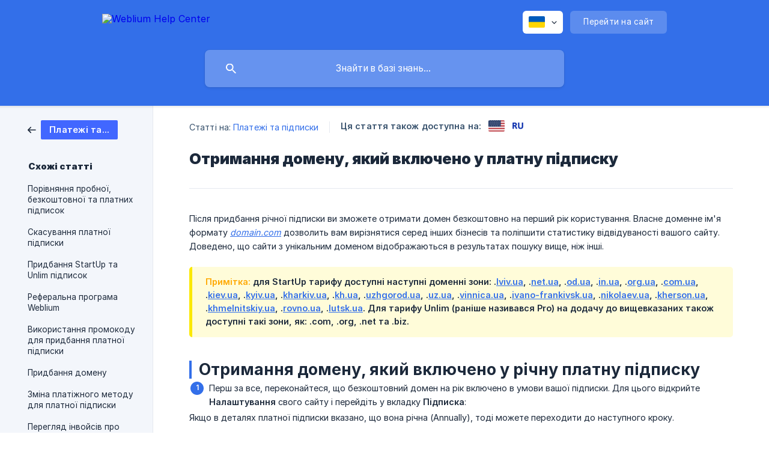

--- FILE ---
content_type: text/html; charset=utf-8
request_url: https://help.weblium.com/uk/article/otrimannya-domenu-yakij-vklyucheno-u-platnu-pidpisku-yie2aa/
body_size: 9258
content:
<!DOCTYPE html><html lang="uk" dir="ltr"><head><meta http-equiv="Content-Type" content="text/html; charset=utf-8"><meta name="viewport" content="width=device-width, initial-scale=1"><meta property="og:locale" content="uk"><meta property="og:site_name" content="Weblium Help Center"><meta property="og:type" content="website"><link rel="icon" href="https://image.crisp.chat/avatar/website/65b29bad-e69a-46b2-882b-a4cd9914bc87/512/?1767878229593" type="image/png"><link rel="apple-touch-icon" href="https://image.crisp.chat/avatar/website/65b29bad-e69a-46b2-882b-a4cd9914bc87/512/?1767878229593" type="image/png"><meta name="msapplication-TileColor" content="#336FE9"><meta name="msapplication-TileImage" content="https://image.crisp.chat/avatar/website/65b29bad-e69a-46b2-882b-a4cd9914bc87/512/?1767878229593"><style type="text/css">*::selection {
  background: rgba(51, 111, 233, .2);
}

.csh-theme-background-color-default {
  background-color: #336FE9;
}

.csh-theme-background-color-light {
  background-color: #F3F6FB;
}

.csh-theme-background-color-light-alpha {
  background-color: rgba(243, 246, 251, .4);
}

.csh-button.csh-button-accent {
  background-color: #336FE9;
}

.csh-article .csh-article-content article a {
  color: #336FE9;
}

.csh-article .csh-article-content article .csh-markdown.csh-markdown-title.csh-markdown-title-h1 {
  border-color: #336FE9;
}

.csh-article .csh-article-content article .csh-markdown.csh-markdown-code.csh-markdown-code-inline {
  background: rgba(51, 111, 233, .075);
  border-color: rgba(51, 111, 233, .2);
  color: #336FE9;
}

.csh-article .csh-article-content article .csh-markdown.csh-markdown-list .csh-markdown-list-item:before {
  background: #336FE9;
}</style><title>Отримання домену, який включено у платну підписку
 | Weblium Help Center</title><script type="text/javascript">window.$crisp = [];

CRISP_WEBSITE_ID = "65b29bad-e69a-46b2-882b-a4cd9914bc87";

CRISP_RUNTIME_CONFIG = {
  locale : "uk"
};

(function(){d=document;s=d.createElement("script");s.src="https://client.crisp.chat/l.js";s.async=1;d.getElementsByTagName("head")[0].appendChild(s);})();
</script><!-- GTranslate: https://gtranslate.io/ -->
<div class="translate-widget">
    <div class="translate-widget__inner">
        <div class="row-section row-section__left">
            <a href="#" onclick="doGTranslate('en|en');return false;" title="English" class="gflag nturl" style="background-position:-0px -0px;"><img src="//gtranslate.net/flags/blank.png" height="32" width="32" alt="English" /></a>
            <a href="#" onclick="doGTranslate('en|fr');return false;" title="French" class="gflag nturl" style="background-position:-200px -100px;"><img src="//gtranslate.net/flags/blank.png" height="32" width="32" alt="French" /></a>
            <a href="#" onclick="doGTranslate('en|de');return false;" title="German" class="gflag nturl" style="background-position:-300px -100px;"><img src="//gtranslate.net/flags/blank.png" height="32" width="32" alt="German" /></a>
            <a href="#" onclick="doGTranslate('en|it');return false;" title="Italian" class="gflag nturl" style="background-position:-600px -100px;"><img src="//gtranslate.net/flags/blank.png" height="32" width="32" alt="Italian" /></a>
            <a href="#" onclick="doGTranslate('en|pt');return false;" title="Portuguese" class="gflag nturl" style="background-position:-300px -200px;"><img src="//gtranslate.net/flags/blank.png" height="32" width="32" alt="Portuguese" /></a>
            <a href="#" onclick="doGTranslate('en|es');return false;" title="Spanish" class="gflag nturl" style="background-position:-600px -200px;"><img src="//gtranslate.net/flags/blank.png" height="32" width="32" alt="Spanish" /></a>
        </div>
        <div class="row-section row-section__center">
            <span class="translate-widget__text">Translate articles into another language!</span>
        </div>
    </div>
</div>

<style type="text/css">
    html[lang="ru"] .translate-widget,
    html[lang="uk"] .translate-widget {
        display: none !important;
    }
    .translate-widget {
        background-color: #4167FF;
    }
    .translate-widget .translate-widget__inner {
        display: flex;
        margin: auto;
        max-width: 860px;
        align-items: center;
    }
    .translate-widget .translate-widget__inner .row-section {
        margin: 0 16px;
    }
    .translate-widget__text {
        color: #fff;
        font-family: "Crisp Proxima Nova Regular", sans-serif;
    }

    @media (max-width: 767px) {
        .translate-widget {
            padding: 8px 24px;
        }
        .translate-widget .translate-widget__inner {
            flex-direction: column-reverse;
        }
        .translate-widget .translate-widget__inner > * {
            margin-top: 4px;
        }
    }

    a.gflag {
        vertical-align: middle;
        font-size: 32px;
        margin: 0 2px;
        background-repeat: no-repeat;
        background-image: url(//gtranslate.net/flags/32.png);
    }
    a.gflag img {
        border: 0;
    }
    a.gflag:hover {
        background-image:url(//gtranslate.net/flags/32a.png);
    }
    #goog-gt-tt {
        display:none !important;
    }
    .goog-te-banner-frame {
        display:none !important;
    }
    .goog-te-menu-value:hover {
        text-decoration:none !important;
    }
    body {
        top:0 !important;
    }
    #google_translate_element2 {
        display:none!important;
    }
    header .csh-header-background:before {
        background-image: none !important;
    }
</style>

<div id="google_translate_element2"></div>

<script type="text/javascript">
    function googleTranslateElementInit2() {new google.translate.TranslateElement({pageLanguage: 'en', autoDisplay: true}, 'google_translate_element2');}
</script>
<script type="text/javascript"  id="script">
    /* <![CDATA[ */
    eval(function(p,a,c,k,e,r){e=function(c){return(c<a?'':e(parseInt(c/a)))+((c=c%a)>35?String.fromCharCode(c+29):c.toString(36))};if(!''.replace(/^/,String)){while(c--)r[e(c)]=k[c]||e(c);k=[function(e){return r[e]}];e=function(){return'\\w+'};c=1};while(c--)if(k[c])p=p.replace(new RegExp('\\b'+e(c)+'\\b','g'),k[c]);return p}('6 7(a,b){n{4(2.9){3 c=2.9("o");c.p(b,f,f);a.q(c)}g{3 c=2.r();a.s(\'t\'+b,c)}}u(e){}}6 h(a){4(a.8)a=a.8;4(a==\'\')v;3 b=a.w(\'|\')[1];3 c;3 d=2.x(\'y\');z(3 i=0;i<d.5;i++)4(d[i].A==\'B-C-D\')c=d[i];4(2.j(\'k\')==E||2.j(\'k\').l.5==0||c.5==0||c.l.5==0){F(6(){h(a)},G)}g{c.8=b;7(c,\'m\');7(c,\'m\')}}',43,43,'||document|var|if|length|function|GTranslateFireEvent|value|createEvent||||||true|else|doGTranslate||getElementById|google_translate_element2|innerHTML|change|try|HTMLEvents|initEvent|dispatchEvent|createEventObject|fireEvent|on|catch|return|split|getElementsByTagName|select|for|className|goog|te|combo|null|setTimeout|500'.split('|'),0,{}))
    /* ]]> */
</script>

<script>
const lang = document.documentElement.getAttribute('lang');
const script = document.createElement('script');
script.type = 'text/javascript';
script.src = 'https://translate.google.com/translate_a/element.js?cb=googleTranslateElementInit2';
if (lang !== 'uk' && lang !== 'ru') {
    console.log('>>>');
    document.body.insertBefore(script, document.getElementById('script'));
}
</script>
<!-- The end of the autotranslator: -->

<!-- The style that changes the russian flag: -->
<style type="text/css">
.csh-flag[data-country=ru] .csh-flag-image  {
    background-image: url(https://res2.weblium.site/res/626960160e1d0f002259f68c/62743a77c4083c00235a5e5b_optimized) !important;
} 
</style>
<!-- Google Tag Manager -->
<script>(function(w,d,s,l,i){w[l]=w[l]||[];w[l].push({'gtm.start':
new Date().getTime(),event:'gtm.js'});var f=d.getElementsByTagName(s)[0],
j=d.createElement(s),dl=l!='dataLayer'?'&l='+l:'';j.async=true;j.src=
'https://www.googletagmanager.com/gtm.js?id='+i+dl;f.parentNode.insertBefore(j,f);
})(window,document,'script','dataLayer','GTM-WW35PFT');</script>
<!-- End Google Tag Manager --> 
<!-- Google Tag Manager (noscript) -->
<noscript><iframe src="https://www.googletagmanager.com/ns.html?id=GTM-WW35PFT"
height="0" width="0" style="display:none;visibility:hidden"></iframe></noscript>
<!-- End Google Tag Manager (noscript) --><meta name="description" content="Дізнайтеся, як отримати домен, який включено у річну підписку."><meta property="og:title" content="Отримання домену, який включено у платну підписку"><meta property="og:description" content="Дізнайтеся, як отримати домен, який включено у річну підписку."><meta property="og:url" content="https://help.weblium.com/uk/article/otrimannya-domenu-yakij-vklyucheno-u-platnu-pidpisku-yie2aa/"><link rel="canonical" href="https://help.weblium.com/uk/article/otrimannya-domenu-yakij-vklyucheno-u-platnu-pidpisku-yie2aa/"><link rel="stylesheet" href="https://static.crisp.help/stylesheets/libs/libs.min.css?c310623f15c3f2510337ece8f9c0ac3f4" type="text/css"/><link rel="stylesheet" href="https://static.crisp.help/stylesheets/site/common/common.min.css?c2eec01e1242144cf9ea98dc323f1db38" type="text/css"/><link rel="stylesheet" href="https://static.crisp.help/stylesheets/site/article/article.min.css?c368e41164dd6e68145a829f7f0707942" type="text/css"/><script src="https://static.crisp.help/javascripts/libs/libs.min.js?c899c888c73d96a3439681f6c02ea7fb9" type="text/javascript"></script><script src="https://static.crisp.help/javascripts/site/common/common.min.js?c04c3468d8b9f39961f193990be1f9f12" type="text/javascript"></script><script src="https://static.crisp.help/javascripts/site/article/article.min.js?c4fdbf3bc0a1de0639c45d23f248dc255" type="text/javascript"></script></head><body><header role="banner"><div class="csh-wrapper"><div class="csh-header-main"><a href="/uk/" role="none" class="csh-header-main-logo"><img src="https://storage.crisp.chat/users/helpdesk/website/fa84b4d83a50e800/logotype-cut-complete-white2x_zkoieh.png" alt="Weblium Help Center"></a><div role="none" class="csh-header-main-actions"><div data-expanded="false" role="none" onclick="CrispHelpdeskCommon.toggle_language()" class="csh-header-main-actions-locale"><div class="csh-header-main-actions-locale-current"><span data-country="ua" class="csh-flag"><span class="csh-flag-image"></span></span></div><ul><li><a href="/en-us/article/112evhv/" data-current="false" role="none" class="csh-font-sans-regular"><span data-country="us" class="csh-flag"><span class="csh-flag-image"></span></span>English (US)</a></li><li><a href="/ru/article/k8721o/" data-current="false" role="none" class="csh-font-sans-regular"><span data-country="ru" class="csh-flag"><span class="csh-flag-image"></span></span>Russian</a></li><li><a href="/uk/" data-current="true" role="none" class="csh-font-sans-medium"><span data-country="ua" class="csh-flag"><span class="csh-flag-image"></span></span>Ukrainian</a></li></ul></div><a href="https://weblium.com/" target="_blank" rel="noopener noreferrer" role="none" class="csh-header-main-actions-website"><span class="csh-header-main-actions-website-itself csh-font-sans-regular">Перейти на сайт</span></a></div><span class="csh-clear"></span></div><form action="/uk/includes/search/" role="search" onsubmit="return false" data-target-suggest="/uk/includes/suggest/" data-target-report="/uk/includes/report/" data-has-emphasis="false" data-has-focus="false" data-expanded="false" data-pending="false" class="csh-header-search"><span class="csh-header-search-field"><input type="search" name="search_query" autocomplete="off" autocorrect="off" autocapitalize="off" maxlength="100" placeholder="Знайти в базі знань..." aria-label="Знайти в базі знань..." role="searchbox" onfocus="CrispHelpdeskCommon.toggle_search_focus(true)" onblur="CrispHelpdeskCommon.toggle_search_focus(false)" onkeydown="CrispHelpdeskCommon.key_search_field(event)" onkeyup="CrispHelpdeskCommon.type_search_field(this)" onsearch="CrispHelpdeskCommon.search_search_field(this)" class="csh-font-sans-regular"><span class="csh-header-search-field-autocomplete csh-font-sans-regular"></span><span class="csh-header-search-field-ruler"><span class="csh-header-search-field-ruler-text csh-font-sans-semibold"></span></span></span><div class="csh-header-search-results"></div></form></div><div data-tile="default" data-has-banner="true" class="csh-header-background csh-theme-background-color-default"><span style="background-image: url('https://storage.crisp.chat/users/helpdesk/website/fa84b4d83a50e800/hcdg_1vxh9j6.svg');" class="csh-header-background-banner"></span></div></header><div id="body" class="csh-theme-background-color-light csh-body-full"><div class="csh-wrapper csh-wrapper-full csh-wrapper-large"><div class="csh-article"><aside role="complementary"><div class="csh-aside"><div class="csh-article-category csh-navigation"><a href="/uk/category/platezhi-ta-pidpiski-1c24ibv/" role="link" class="csh-navigation-back csh-navigation-back-item"><span style="background-color: #4167ff;" data-has-category="true" class="csh-category-badge csh-font-sans-medium">Платежі та підписки</span></a></div><p class="csh-aside-title csh-text-wrap csh-font-sans-bold">Схожі статті</p><ul role="list"><li role="listitem"><a href="/uk/article/porivnyannya-probnoyi-bezkoshtovnoyi-ta-platnih-pidpisok-iinhbf/" role="link" class="csh-aside-spaced csh-text-wrap csh-font-sans-regular">Порівняння пробної, безкоштовної та платних підписок</a></li><li role="listitem"><a href="/uk/article/skasuvannya-platnoyi-pidpiski-gvdt26/" role="link" class="csh-aside-spaced csh-text-wrap csh-font-sans-regular">Скасування платної підписки</a></li><li role="listitem"><a href="/uk/article/pridbannya-startup-ta-unlim-pidpisok-9k9bia/" role="link" class="csh-aside-spaced csh-text-wrap csh-font-sans-regular">Придбання StartUp та Unlim підписок</a></li><li role="listitem"><a href="/uk/article/referalna-programa-weblium-5ft9db/" role="link" class="csh-aside-spaced csh-text-wrap csh-font-sans-regular">Реферальна програма Weblium</a></li><li role="listitem"><a href="/uk/article/vikoristannya-promokodu-dlya-pridbannya-platnoyi-pidpiski-atk5od/" role="link" class="csh-aside-spaced csh-text-wrap csh-font-sans-regular">Використання промокоду для придбання платної підписки</a></li><li role="listitem"><a href="/uk/article/pridbannya-domenu-1ru040e/" role="link" class="csh-aside-spaced csh-text-wrap csh-font-sans-regular">Придбання домену</a></li><li role="listitem"><a href="/uk/article/zmina-platizhnogo-metodu-dlya-platnoyi-pidpiski-rbhjfc/" role="link" class="csh-aside-spaced csh-text-wrap csh-font-sans-regular">Зміна платіжного методу для платної підписки</a></li><li role="listitem"><a href="/uk/article/pereglyad-invojsiv-pro-oplatu-pidpiski-12m6fxl/" role="link" class="csh-aside-spaced csh-text-wrap csh-font-sans-regular">Перегляд інвойсів про оплату підписки</a></li></ul></div></aside><div role="main" class="csh-article-content csh-article-content-split"><div class="csh-article-content-wrap"><article class="csh-text-wrap"><div role="heading" class="csh-article-content-header"><div class="csh-article-content-header-metas"><div class="csh-article-content-header-metas-category csh-font-sans-regular">Статті на:<span> </span><a href="/uk/category/platezhi-ta-pidpiski-1c24ibv/" role="link">Платежі та підписки</a></div><span class="csh-article-content-header-metas-separator"></span><div class="csh-article-content-header-metas-alternates csh-font-sans-medium">Ця стаття також доступна на:<ul><li><a href="/en-us/article/112evhv/" role="link" data-country="us" class="csh-flag"><span class="csh-flag-image"></span></a></li><li><a href="/ru/article/k8721o/" role="link" data-country="ru" class="csh-flag"><span class="csh-flag-image"></span></a></li></ul></div></div><h1 class="csh-font-sans-bold">Отримання домену, який включено у платну підписку</h1></div><div role="article" class="csh-article-content-text csh-article-content-text-large"><p><span>Після придбання річної  підписки ви зможете отримати домен безкоштовно на перший рік користування. Власне доменне ім'я формату </span><a class="csh-markdown csh-markdown-link csh-markdown-link-text" rel="noopener noreferrer" target="_blank" href="https://domain.com"><i><em style="white-space:pre-wrap" class="csh-markdown csh-markdown-italic">domain.com</em></i></a><span> дозволить вам вирізнятися серед інших бізнесів та поліпшити статистику відвідуваності вашого сайту. Доведено, що сайти з унікальним доменом відображаються в результатах пошуку вище, ніж інші.</span></p><p><br></p><span class="csh-markdown csh-markdown-emphasis csh-font-sans-medium" data-type="||"><span style="color:#ffa800">Примітка:</span><span> для </span><b><strong style="white-space:pre-wrap" class="csh-markdown csh-markdown-bold csh-font-sans-medium">StartUp</strong></b><span> тарифу доступні наступні доменні зони: .</span><a class="csh-markdown csh-markdown-link csh-markdown-link-text" rel="noopener noreferrer" target="_blank" href="https://lviv.ua"><span>lviv.ua</span></a><span>, .</span><a class="csh-markdown csh-markdown-link csh-markdown-link-text" rel="noopener noreferrer" target="_blank" href="https://net.ua"><span>net.ua</span></a><span>, .</span><a class="csh-markdown csh-markdown-link csh-markdown-link-text" rel="noopener noreferrer" target="_blank" href="https://od.ua"><span>od.ua</span></a><span>, .</span><a class="csh-markdown csh-markdown-link csh-markdown-link-text" rel="noopener noreferrer" target="_blank" href="https://in.ua"><span>in.ua</span></a><span>, .</span><a class="csh-markdown csh-markdown-link csh-markdown-link-text" rel="noopener noreferrer" target="_blank" href="https://org.ua"><span>org.ua</span></a><span>, .</span><a class="csh-markdown csh-markdown-link csh-markdown-link-text" rel="noopener noreferrer" target="_blank" href="https://com.ua"><span>com.ua</span></a><span>, .</span><a class="csh-markdown csh-markdown-link csh-markdown-link-text" rel="noopener noreferrer" target="_blank" href="https://kiev.ua"><span>kiev.ua</span></a><span>, .</span><a class="csh-markdown csh-markdown-link csh-markdown-link-text" rel="noopener noreferrer" target="_blank" href="https://kyiv.ua"><span>kyiv.ua</span></a><span>, .</span><a class="csh-markdown csh-markdown-link csh-markdown-link-text" rel="noopener noreferrer" target="_blank" href="https://kharkiv.ua"><span>kharkiv.ua</span></a><span>, .</span><a class="csh-markdown csh-markdown-link csh-markdown-link-text" rel="noopener noreferrer" target="_blank" href="https://kh.ua"><span>kh.ua</span></a><span>, .</span><a class="csh-markdown csh-markdown-link csh-markdown-link-text" rel="noopener noreferrer" target="_blank" href="https://uzhgorod.ua"><span>uzhgorod.ua</span></a><span>, .</span><a class="csh-markdown csh-markdown-link csh-markdown-link-text" rel="noopener noreferrer" target="_blank" href="https://uz.ua"><span>uz.ua</span></a><span>, .</span><a class="csh-markdown csh-markdown-link csh-markdown-link-text" rel="noopener noreferrer" target="_blank" href="https://vinnica.ua"><span>vinnica.ua</span></a><span>, .</span><a class="csh-markdown csh-markdown-link csh-markdown-link-text" rel="noopener noreferrer" target="_blank" href="https://ivano-frankivsk.ua"><span>ivano-frankivsk.ua</span></a><span>, .</span><a class="csh-markdown csh-markdown-link csh-markdown-link-text" rel="noopener noreferrer" target="_blank" href="https://nikolaev.ua"><span>nikolaev.ua</span></a><span>, .</span><a class="csh-markdown csh-markdown-link csh-markdown-link-text" rel="noopener noreferrer" target="_blank" href="https://kherson.ua"><span>kherson.ua</span></a><span>, .</span><a class="csh-markdown csh-markdown-link csh-markdown-link-text" rel="noopener noreferrer" target="_blank" href="https://khmelnitskiy.ua"><span>khmelnitskiy.ua</span></a><span>, .</span><a class="csh-markdown csh-markdown-link csh-markdown-link-text" rel="noopener noreferrer" target="_blank" href="https://rovno.ua"><span>rovno.ua</span></a><span>, .</span><a class="csh-markdown csh-markdown-link csh-markdown-link-text" rel="noopener noreferrer" target="_blank" href="https://lutsk.ua"><span>lutsk.ua</span></a><span>. Для тарифу </span><b><strong style="white-space:pre-wrap" class="csh-markdown csh-markdown-bold csh-font-sans-medium">Unlim</strong></b><span> (раніше називався Pro) на додачу до вищевказаних також доступні такі зони, як: .com, .org, .net та .biz.</span></span><p><br></p><h1 onclick="CrispHelpdeskCommon.go_to_anchor(this)" id="1-otrimannya-domenu-yakij-vklyucheno-u-richnu-platnu-pidpisku" class="csh-markdown csh-markdown-title csh-markdown-title-h1 csh-font-sans-semibold"><span>Отримання домену, який включено у річну платну підписку</span></h1><ol class="csh-markdown csh-markdown-list csh-markdown-list-ordered"><li value="1" class="csh-markdown csh-markdown-list-item"><span>Перш за все, переконайтеся, що безкоштовний домен на рік включено в умови вашої підписки. Для цього відкрийте </span><b><strong style="white-space:pre-wrap" class="csh-markdown csh-markdown-bold csh-font-sans-medium">Налаштування</strong></b><span> свого сайту і перейдіть у вкладку </span><b><strong style="white-space:pre-wrap" class="csh-markdown csh-markdown-bold csh-font-sans-medium">Підписка</strong></b><span>:</span></li></ol><p><span class="csh-markdown csh-markdown-image"><img src="https://storage.crisp.chat/users/helpdesk/website/fa84b4d83a50e800/ukr-1_1u1j59y.png" alt="" loading="lazy"></span></p><p><span>Якщо в деталях платної підписки вказано, що вона річна (Annually), тоді можете переходити до наступного кроку.</span></p><p><br></p><ol class="csh-markdown csh-markdown-list csh-markdown-list-ordered" start="2"><li value="2" class="csh-markdown csh-markdown-list-item"><span>Перейдіть у вкладку </span><b><strong style="white-space:pre-wrap" class="csh-markdown csh-markdown-bold csh-font-sans-medium">Домени</strong></b><span> в налаштуваннях сайту та натисніть </span><b><strong style="white-space:pre-wrap" class="csh-markdown csh-markdown-bold csh-font-sans-medium">Купити домен</strong></b><span>: </span></li></ol><p><span class="csh-markdown csh-markdown-image"><img src="https://storage.crisp.chat/users/helpdesk/website/fa84b4d83a50e800/ukr-2_on4ipg.png" alt="" loading="lazy"></span></p><ol class="csh-markdown csh-markdown-list csh-markdown-list-ordered" start="3"><li value="3" class="csh-markdown csh-markdown-list-item"><span>Введіть потрібну вам назву домену та натисніть </span><b><strong style="white-space:pre-wrap" class="csh-markdown csh-markdown-bold csh-font-sans-medium">Пошук</strong></b><span>:</span></li></ol><p><span class="csh-markdown csh-markdown-image"><img src="https://storage.crisp.chat/users/helpdesk/website/fa84b4d83a50e800/ukr-3_3ov8wb.png" alt="" loading="lazy"></span></p><span class="csh-markdown csh-markdown-emphasis csh-font-sans-medium" data-type="|||"><span style="color:#F97700">Важливо:</span><span> зображена вище на скриншоті назва домену "testing-domains" є прикладом, використаним у цій статті. Замість цієї назви вам необхідно увести ту назву домена, яку ви хотіли б бачити у посиланні вашого сайту (посилання сайту відображається зверху сторінки у адресному рядку). Після отримання домену цю назву не можна буде змінити.</span></span><span class="csh-markdown csh-markdown-emphasis csh-font-sans-medium" data-type="||"><span style="color:#ffa800">Примітка:</span><span> назву домену потрібно вводити без вказання зони (.com, .net, .bіz тощо).</span></span><p><br></p><ol class="csh-markdown csh-markdown-list csh-markdown-list-ordered" start="4"><li value="4" class="csh-markdown csh-markdown-list-item"><span>Якщо домен включено у вашу підписку, його річну вартість буде перекреслено і поруч буде позначка </span><b><strong style="white-space:pre-wrap" class="csh-markdown csh-markdown-bold csh-font-sans-medium">Безкоштовно</strong></b><span>. Все, що вам потрібно буде зробити — натиснути на </span><b><strong style="white-space:pre-wrap" class="csh-markdown csh-markdown-bold csh-font-sans-medium">Отримати</strong></b><span>, щоб зареєструвати його і приєднати до сайту:</span></li></ol><p><span class="csh-markdown csh-markdown-image"><img src="https://storage.crisp.chat/users/helpdesk/website/fa84b4d83a50e800/ukr-4_1hick0n.png" alt="" loading="lazy"></span></p><ol class="csh-markdown csh-markdown-list csh-markdown-list-ordered" start="5"><li value="5" class="csh-markdown csh-markdown-list-item"><span>У новому вікні перевірте, чи сума до списання дорівнює нулю, і натисніть </span><b><strong style="white-space:pre-wrap" class="csh-markdown csh-markdown-bold csh-font-sans-medium">Отримати</strong></b><span>:</span></li></ol><p><span class="csh-markdown csh-markdown-image"><img src="https://storage.crisp.chat/users/helpdesk/website/fa84b4d83a50e800/ukr-5_h6y6y.png" alt="" loading="lazy"></span></p><span class="csh-markdown csh-markdown-emphasis csh-font-sans-medium" data-type="|||"><span style="color:#f97700">Важливо:</span><span> наступного року підписка на домен оновиться за повною вартістю із використанням платіжного методу, який підключено до вашого акаунту.</span></span><p><br></p><ol class="csh-markdown csh-markdown-list csh-markdown-list-ordered" start="6"><li value="6" class="csh-markdown csh-markdown-list-item"><span>Після підтвердження платежу </span><a class="csh-markdown csh-markdown-link csh-markdown-link-text" rel="noopener noreferrer" target="_blank" href="https://help.weblium.com/uk/article/publikaciya-sajtu-16hom55/"><span>опублікуйте сайт</span></a><span> і зачекайте, поки записи вашого домену оновляться у всьому світі.</span></li></ol><p><br></p><span class="csh-markdown csh-markdown-emphasis csh-font-sans-medium" data-type="||"><span style="color:#FFA800">Примітка:</span><span> оновлення записів у всьому світі може тривати до 24-48 годин. Це стандартний процес для всіх доменів. Протягом цього часу з'єднання може бути нестабільним або сайт може бути доступним не на всіх пристроях.</span></span><p><br></p><p><span>Не соромтеся звертатися до нас у чаті для отримання додаткової інформації.</span></p><span class="csh-markdown csh-markdown-line csh-article-content-separate csh-article-content-separate-top"></span><p class="csh-article-content-updated csh-text-wrap csh-font-sans-light">Оновлено: 26/04/2024</p><span class="csh-markdown csh-markdown-line csh-article-content-separate csh-article-content-separate-bottom"></span></div></article><section data-has-answer="false" role="none" class="csh-article-rate"><div class="csh-article-rate-ask csh-text-wrap"><p class="csh-article-rate-title csh-font-sans-medium">Чи була ця стаття корисною?</p><ul><li><a href="#" role="button" aria-label="Так" onclick="CrispHelpdeskArticle.answer_feedback(true); return false;" class="csh-button csh-button-grey csh-button-small csh-font-sans-medium">Так</a></li><li><a href="#" role="button" aria-label="Ні" onclick="CrispHelpdeskArticle.answer_feedback(false); return false;" class="csh-button csh-button-grey csh-button-small csh-font-sans-medium">Ні</a></li></ul></div><div data-is-open="false" class="csh-article-rate-feedback-wrap"><div data-had-error="false" class="csh-article-rate-feedback-container"><form action="https://help.weblium.com/uk/article/otrimannya-domenu-yakij-vklyucheno-u-platnu-pidpisku-yie2aa/feedback/" method="post" onsubmit="CrispHelpdeskArticle.send_feedback_comment(this); return false;" data-is-locked="false" class="csh-article-rate-feedback"><p class="csh-article-rate-feedback-title csh-font-sans-bold">Поділіться своїм відгуком</p><textarea name="feedback_comment" cols="1" rows="1" maxlength="200" placeholder="Поясніть коротко, що ви думаєте про цю статтю. Ми можемо зв’язатися з вами." onkeyup="CrispHelpdeskArticle.type_feedback_comment(event)" class="csh-article-rate-feedback-field csh-font-sans-regular"></textarea><div class="csh-article-rate-feedback-actions"><button type="submit" role="button" aria-label="Надіслати відгук" data-action="send" class="csh-button csh-button-accent csh-font-sans-medium">Надіслати відгук</button><a href="#" role="button" aria-label="Скасувати" onclick="CrispHelpdeskArticle.cancel_feedback_comment(); return false;" data-action="cancel" class="csh-button csh-button-grey csh-font-sans-medium">Скасувати</a></div></form></div></div><div data-is-satisfied="true" class="csh-article-rate-thanks"><p class="csh-article-rate-title csh-article-rate-thanks-title csh-font-sans-semibold">Дякуємо!</p><div class="csh-article-rate-thanks-smiley csh-article-rate-thanks-smiley-satisfied"><span data-size="large" data-name="blushing" class="csh-smiley"></span></div><div class="csh-article-rate-thanks-smiley csh-article-rate-thanks-smiley-dissatisfied"><span data-size="large" data-name="thumbs-up" class="csh-smiley"></span></div></div></section></div></div></div></div></div><footer role="contentinfo"><div class="csh-footer-ask"><div class="csh-wrapper"><div class="csh-footer-ask-text"><p class="csh-footer-ask-text-title csh-text-wrap csh-font-sans-bold">Не знайшли те, що шукали?</p><p class="csh-footer-ask-text-label csh-text-wrap csh-font-sans-regular">Напишіть нам в чат або на пошту.</p></div><ul class="csh-footer-ask-buttons"><li><a aria-label="Поспілкуйтеся з нами в чаті" href="#" role="button" onclick="CrispHelpdeskCommon.open_chatbox(); return false;" class="csh-button csh-button-accent csh-button-icon-chat csh-button-has-left-icon csh-font-sans-regular">Поспілкуйтеся з нами в чаті</a></li><li><a aria-label="Надіслати лист" href="mailto:support@weblium.com" role="button" class="csh-button csh-button-accent csh-button-icon-email csh-button-has-left-icon csh-font-sans-regular">Надіслати лист</a></li></ul></div></div><div class="csh-footer-copyright csh-footer-copyright-separated"><div class="csh-wrapper"><span class="csh-footer-copyright-brand"><span class="csh-font-sans-regular">© 2026</span><img src="https://storage.crisp.chat/users/helpdesk/website/fa84b4d83a50e800/weblium-grey-4_1onhg1g.png" alt="Weblium Help Center"></span></div></div></footer></body></html>

--- FILE ---
content_type: application/javascript
request_url: https://static.crisp.help/javascripts/site/common/common.min.js?c04c3468d8b9f39961f193990be1f9f12
body_size: 3182
content:
/**
 * crisp-relay-site-helpdesk - Helpdesk site. Serves user helpdesks
 * @version v2.0.0
 * @author Crisp IM SAS https://crisp.chat/
 * @date 1/2/2026
 */
"use strict";function _typeof(e){"@babel/helpers - typeof";return(_typeof="function"==typeof Symbol&&"symbol"==typeof Symbol.iterator?function(e){return typeof e}:function(e){return e&&"function"==typeof Symbol&&e.constructor===Symbol&&e!==Symbol.prototype?"symbol":typeof e})(e)}function _classCallCheck(e,t){if(!(e instanceof t))throw new TypeError("Cannot call a class as a function")}function _defineProperties(e,t){for(var s=0;s<t.length;s++){var _=t[s];_.enumerable=_.enumerable||!1,_.configurable=!0,"value"in _&&(_.writable=!0),Object.defineProperty(e,_toPropertyKey(_.key),_)}}function _createClass(e,t,s){return t&&_defineProperties(e.prototype,t),s&&_defineProperties(e,s),Object.defineProperty(e,"prototype",{writable:!1}),e}function _toPropertyKey(e){var t=_toPrimitive(e,"string");return"symbol"==_typeof(t)?t:t+""}function _toPrimitive(e,t){if("object"!=_typeof(e)||!e)return e;var s=e[Symbol.toPrimitive];if(void 0!==s){var _=s.call(e,t||"default");if("object"!=_typeof(_))return _;throw new TypeError("@@toPrimitive must return a primitive value.")}return("string"===t?String:Number)(e)}var CrispHelpdeskCommon=new(function(){function e(){var t;_classCallCheck(this,e),this.__search_debounce_delay=100,this.__search_report_delay=1e3,this.__http_status={success:200},this.__suggest_min_length=2,this.__key_bindings={tabular:9,enter:13,escape:27,up:38,down:40},this.__selectors={},this.__is_language_menu_open=!1,this.__is_pending_search=!1,this.__active_search_query=null,this.__active_search_results=null,this.__search_debounce_timeout=null,this.__search_report_timeout=null,this.__do_show_status_banner=null===(t=sessionStorage)||void 0===t||!t.getItem||"0"!==sessionStorage.getItem("status-banner"),this.__initialize()}return _createClass(e,[{key:"bind",value:function(){this.__toggle_status_banner()}},{key:"hide_status_banner",value:function(){var e;this.__do_show_status_banner=!1,this.__toggle_status_banner(),null!==(e=sessionStorage)&&void 0!==e&&e.setItem&&sessionStorage.setItem("status-banner","0")}},{key:"key_global",value:function(e){var t=!0;switch(e.keyCode){case this.__key_bindings.enter:t=this.__select_active_search_result();break;case this.__key_bindings.up:t=this.__move_active_search_result(-1);break;case this.__key_bindings.down:t=this.__move_active_search_result(1)}return t===!1&&(e.preventDefault(),e.stopPropagation()),t}},{key:"click_global",value:function(e){var t=!0;return this.__check_hide_language(e),t}},{key:"resize_global",value:function(){this.__reset_suggest_active()}},{key:"toggle_language",value:function(){this.__is_language_menu_open=!this.__is_language_menu_open,this.apply_attribute_cache("language",".csh-header-main-actions-locale","expanded",this.__is_language_menu_open)}},{key:"toggle_search_focus",value:function(){var e=arguments.length>0&&void 0!==arguments[0]&&arguments[0];this.apply_attribute_cache("search",".csh-header-search","has-focus",e)}},{key:"key_search_field",value:function(e){var t=!0;switch(e.keyCode){case this.__key_bindings.tabular:t=this.__expand_suggest();break;case this.__key_bindings.escape:t=this.__reset_search_active();break;default:e.shiftKey!==!0&&e.metaKey!==!0&&e.ctrlKey!==!0&&e.altKey!==!0&&this.__reset_suggest_active()}return t===!1&&(e.preventDefault(),e.stopPropagation()),t}},{key:"type_search_field",value:function(e){var t=this,s=(e.value||"").trim();s!==(this.__active_search_query||"")&&(this.__clear_search_timeout(),s&&this.__change_pending_search(!0),this.__search_debounce_timeout=setTimeout(function(){t.__active_search_query=s,s?(t.__proceed_suggest(s),t.__proceed_search(s)):(t.__reset_suggest(),t.__reset_search(!1))},s?this.__search_debounce_delay:0))}},{key:"search_search_field",value:function(e){this.type_search_field(e)}},{key:"mouse_search_result",value:function(e){var t=arguments.length>1&&void 0!==arguments[1]&&arguments[1];this.__set_active_search_result("mouse",e,t)}},{key:"open_chatbox",value:function(){window.$crisp.push(["do","chat:show"]),window.$crisp.push(["do","chat:open"])}},{key:"go_to_anchor",value:function(e){e.id&&(window.location.hash="#".concat(e.id))}},{key:"select_element_cache",value:function(e,t){var s=arguments.length>2&&void 0!==arguments[2]&&arguments[2],_=!(arguments.length>3&&void 0!==arguments[3])||arguments[3];return this.__selectors[e]=(s===!0?null:this.__selectors[e])||document[_===!0?"querySelector":"querySelectorAll"](t),this.__selectors[e]}},{key:"apply_attribute_cache",value:function(e,t,s,_){var a=arguments.length>4&&void 0!==arguments[4]&&arguments[4],n=!(arguments.length>5&&void 0!==arguments[5])||arguments[5],i=[];if(n===!0){var r=this.select_element_cache(e,t,a,!0);r&&i.push(r)}else i=this.select_element_cache(e,t,a,!1);if(i.length>0)for(var c="data-".concat(s),l=_===!0?"true":"false",o=0;o<i.length;o++)i[o].setAttribute(c,l)}},{key:"submit_payload",value:function(e,t,s){var _=this,a=arguments.length>3&&void 0!==arguments[3]?arguments[3]:null,n=arguments.length>4&&void 0!==arguments[4]?arguments[4]:null,i=new XMLHttpRequest,r=s?JSON.stringify(s):null;i.open(e,t,!0),i.onreadystatechange=function(){4===i.readyState&&(i.status===_.__http_status.success?"function"==typeof a&&a(i):"function"==typeof n&&n(i))},i.setRequestHeader("Content-Type","application/json"),i.send(r)}},{key:"__initialize",value:function(){window.onresize=this.resize_global.bind(this),document.onkeydown=this.key_global.bind(this),document.onclick=this.click_global.bind(this)}},{key:"__load_include",value:function(e){var t=arguments.length>1&&void 0!==arguments[1]?arguments[1]:null,s=arguments.length>2&&void 0!==arguments[2]?arguments[2]:null,_=arguments.length>3&&void 0!==arguments[3]?arguments[3]:null,a="";if(null!==t)for(var n in t)a&&(a+="&"),a+="".concat(encodeURIComponent(n),"=").concat(encodeURIComponent(t[n]));a&&(a="?".concat(a));var i=new XMLHttpRequest;i.open("GET","".concat(e).concat(a)),i.responseType="document";var r=this;i.onload=function(){this.status===r.__http_status.success?"function"==typeof s&&s(this.response):"function"==typeof _&&_()},i.onerror=function(){"function"==typeof _&&_()},i.send()}},{key:"__toggle_status_banner",value:function(){var e=document.querySelector("mark");e&&(e.style.display=this.__do_show_status_banner===!0?"block":"none")}},{key:"__clear_search_timeout",value:function(){null!==this.__search_debounce_timeout&&(clearTimeout(this.__search_debounce_timeout),this.__search_debounce_timeout=null),null!==this.__search_report_timeout&&(clearTimeout(this.__search_report_timeout),this.__search_report_timeout=null)}},{key:"__change_pending_search",value:function(){var e=arguments.length>0&&void 0!==arguments[0]&&arguments[0];this.__is_pending_search!==e&&(this.__is_pending_search=e,this.apply_attribute_cache("search",".csh-header-search","pending",this.__is_pending_search))}},{key:"__set_active_search_result",value:function(e){var t=arguments.length>1&&void 0!==arguments[1]?arguments[1]:null,s=arguments.length>2&&void 0!==arguments[2]&&arguments[2];this.apply_attribute_cache("search_result",".csh-include-search-result","active",!1,!0,!1),null!==t&&(t.setAttribute("data-active",s===!0?"true":"false"),"keyboard"===e&&t.scrollIntoView({behavior:"smooth",block:"end",inline:"nearest"}))}},{key:"__select_active_search_result",value:function(){if(null!==this.__active_search_results){var e=this.__active_search_results.querySelector(".csh-include-search-result[data-active='true']");if(e)return e.click(),!1}return!0}},{key:"__move_active_search_result",value:function(){var e=arguments.length>0&&void 0!==arguments[0]?arguments[0]:1;if(null!==this.__active_search_results){var t=this.__active_search_results.querySelectorAll(".csh-include-search-result");if((null===t||void 0===t?void 0:t.length)>0){for(var s=-1,_=0;_<t.length;_++)if("true"===t[_].getAttribute("data-active")){s=_;break}if(s+=e,s<0?s=t.length-1:s>=t.length&&(s=0),s>-1)return this.__set_active_search_result("keyboard",t[s],!0),!1}}return!0}},{key:"__expand_suggest",value:function(){if(null!==this.__active_search_results){var e=this.select_element_cache("autocomplete",".csh-header-search-field-autocomplete"),t=(e.innerText||"").trim();if(t){var s=this.__select_search_field();s.value="".concat(s.value||"").concat(t),this.__reset_suggest()}return!1}return!0}},{key:"__reset_search",value:function(){var e=!(arguments.length>0&&void 0!==arguments[0])||arguments[0];if(this.__clear_search_timeout(),this.__active_search_query=null,this.__active_search_results=null,this.__change_pending_search(!1),this.apply_attribute_cache("search",".csh-header-search","expanded",!1),e===!0){var t=this.__select_search_field();t.value=""}}},{key:"__reset_search_active",value:function(){return null===this.__active_search_results||(this.__reset_suggest(),this.__reset_search(!0),!1)}},{key:"__reset_suggest",value:function(){var e=this.select_element_cache("autocomplete",".csh-header-search-field-autocomplete");e.style.display="none",e.innerText=""}},{key:"__reset_suggest_active",value:function(){null!==this.__active_search_results&&this.__reset_suggest()}},{key:"__check_hide_language",value:function(e){if(this.__is_language_menu_open===!0){var t=e.path||("function"==typeof e.composedPath?e.composedPath():[]);if((null===t||void 0===t?void 0:t.length)>0){for(var s=this.select_element_cache("language",".csh-header-main-actions-locale"),_=!1,a=0;a<t.length;a++)if(t[a]===s){_=!0;break}_===!1&&this.toggle_language()}}}},{key:"__proceed_search",value:function(e){var t=this,s=this.select_element_cache("search",".csh-header-search");this.__load_include(s.getAttribute("action"),{query:e},function(s){if(e===t.__active_search_query){t.__change_pending_search(!1);var _=s.getElementsByClassName("csh-include-search");if(null!==_&&void 0!==_&&_[0]){var a=t.select_element_cache("search_results",".csh-header-search-results");for(t.__active_search_results=_[0];a.firstChild;)a.removeChild(a.firstChild);a.appendChild(_[0]),t.apply_attribute_cache("search",".csh-header-search","expanded",!0)}t.__search_report_timeout=setTimeout(function(){e===t.__active_search_query&&t.__proceed_report(e)},t.__search_report_delay)}},function(){e===t.__active_search_query&&t.__reset_search(!1)})}},{key:"__proceed_suggest",value:function(e){var t=this,s=this.select_element_cache("search",".csh-header-search"),_=e.substring(e.lastIndexOf(" ")+1).trim();_&&_.length>=this.__suggest_min_length&&this.__load_include(s.getAttribute("data-target-suggest"),{part:_},function(e){var s=e.getElementsByClassName("csh-include-suggest"),_=[];null!==s&&void 0!==s&&s[0]&&_.push(s[0].innerText);var a=(_[0]||"").toLowerCase(),n=null,i=null;if(a){var r=t.__select_search_field();i=r.value||"";var c=i.substring(i.lastIndexOf(" ")+1).trim().toLowerCase();c&&c.length<a.length&&a.substring(0,c.length)===c&&(n=a.substring(c.length))}if(n&&i){var l=t.select_element_cache("ruler_text",".csh-header-search-field-ruler-text");l.innerText=i;var o=t.select_element_cache("autocomplete",".csh-header-search-field-autocomplete");if(o.innerText=n,o.style.display="inline-block","rtl"===document.dir?o.style.left="".concat(l.offsetLeft-o.offsetWidth,"px"):o.style.left="".concat(l.offsetLeft+l.offsetWidth,"px"),"function"==typeof window.getComputedStyle){var u=window.getComputedStyle(l.parentElement,null);if("rtl"===document.dir)o.offsetLeft<=parseInt(u.paddingLeft,10)&&t.__reset_suggest();else{var h=o.clientWidth+(o.offsetLeft-parseInt(u.paddingLeft,10));h>=parseInt(u.width,10)&&t.__reset_suggest()}}}else t.__reset_suggest()})}},{key:"__proceed_report",value:function(e){var t=this.select_element_cache("search",".csh-header-search");this.submit_payload("POST",t.getAttribute("data-target-report"),{query:e})}},{key:"__select_search_field",value:function(){return this.select_element_cache("search_field","input[name='search_query']")}}])}());window.onload=function(){CrispHelpdeskCommon.bind()};